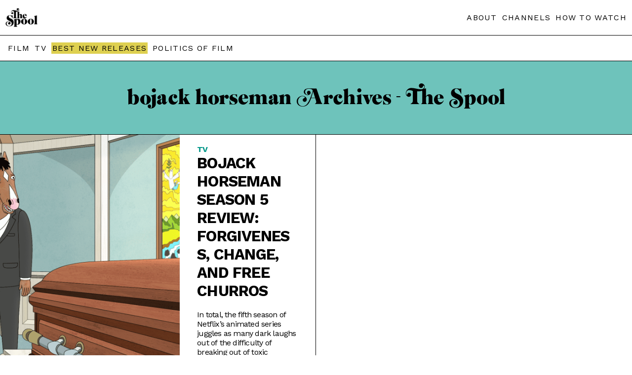

--- FILE ---
content_type: text/html; charset=UTF-8
request_url: https://thespool.net/tag/bojack-horseman/
body_size: 12971
content:
<!DOCTYPE html>
<head>
<html amp lang="en">   <script async src="https://cdn.ampproject.org/v0.js"></script>
<link rel="canonical" href="https://thespool.net/tag/bojack-horseman/">
<meta charset="UTF-8" />
<meta http-equiv="Content-Type" content="text/html; charset=UTF-8" />
<link rel="shortcut icon" href="https://thespool.net/wp-content/uploads/2022/10/TheSpool-favicon.png">
<meta name="description"  content="In total, the fifth season of Netflix's animated series juggles as many dark laughs out of the difficulty of breaking out of toxic behaviors, cementing its place as one of the most emotionally complicated shows on television.
Minor spoilers ahead for the rest of season 5; check out our season 5 preview here.

This piece was originally posted on Alcohollywood
Every season of BoJack Horseman has one standout episode that reminds you that this show isn’t fucking around. It really does mean to ply you with laughter before punching you dead in the gut, leaving you on the ground gasping and thinking about every bad thing you’ve done in your life.
In season 5 it’s “Free Churro,” an episode dedicated entirely to BoJack (Will Arnett) giving his mother’s eulogy. There are two key moments during the eulogy that lead to BoJack’s inevitable spiral – one is realizing he misunderstood his mother’s dying words “I see you” as being an acknowledgment of his existence (when really, she was simply reading the letters “I.C.U.”), and the other is discovering that he’s at the wrong funeral.
It’s a bit of broad comedy, but laughs don’t come easy, because we know that BoJack’s mother having the last word even from beyond the grave is going to send him over that same edge he’s gone over many other times in his life. And it does, driven by an all new addiction (this time to painkillers) and fear that his past is going to come back to haunt him - which it does, more or less. Though he’s more broken than ever by the end of the season, BoJack makes a small crumb of progress, just in admitting that, if he can fix himself at all, he certainly can’t do it alone.
Season 5 leans harder than ever into absurd humor, including one episode where the characters are portrayed as different versions of themselves (even the opening credits sequence is changed to “Bobo the Angsty Zebra”), and another in which Princess Carolyn (Amy Sedaris) and Flip McVicker (Rami Malek), head writer for BoJack’s new show, are accused of stealing jokes from popsicle sticks. There’s also “Henry Fondle,” the sex robot Todd (Aaron Paul) crudely constructs out of scrap metal and dildos, that everyone else accepts as a human being without question, even when they’re sprayed with liquid. They’re an almost disorienting contrast to BoJack’s descent into paranoia, which results in a shocking assault on one of his co-stars, and Princess Carolyn having her dream of adopting a child snatched away from her not once, but twice.
And if we want to talk disorienting, let’s talk episode 10’s direct callout to the audience that, as with Rick and Morty, Fight Club, and other pop culture with an oblivious fanbase, doesn’t seem to get that BoJack is a character to be pitied, not emulated or – god forbid – aspirational. “That’s not the point of Philbert, for guys to watch it and feel okay,” Diane tells BoJack, during a furious argument that seems like it will put an end to their strange, co-dependent friendship. It takes some guts to hold your audience accountable for failing to understand what you’re trying to say, and that’s one of the reasons why BoJack Horseman is one of the smartest, most insightful shows on television, even with “Tuna Danza” sight gags.
It also tells the stark truth about humans: we really don’t change, not that much at least. Oh, we want to change, but real change requires things many of us are incapable of doing. Admitting when we’re wrong, taking responsibility for our mistakes, and, most difficult at all, relying on other people for help. Rather than do all that—because it’s really hard, man—we just stay in a holding pattern, falling back on old, learned behaviors because it feels safer. It takes 25 years and three failed marriages for Mr. Peanutbutter (Paul F. Tompkins) to realize that he’s the common denominator in his relationship problems. And then, in the last episode, he makes the exact same mistake he usually does.
BoJack wants desperately to find some sense of family in half-sister Hollyhock (Aparna Nancherla), but his refusal to admit his weaknesses continues to keep her at arm’s length. Though Princess Carolyn does finally get her baby, she names it “Untitled Princess Carolyn Project.” It’s a funny, even kind of sweet line given Princess Carolyn’s job, but there’s an unnerving second meaning behind it suggesting that her motivations for wanting to be a mother are muddled and self-centered.
Diane (Allison Brie) is so far the only character who’s significantly changed since the beginning of the series. Arguably the soul and backbone of the show, she’s revealing herself to be a complex, not particularly nice person. She wants her friends to open up to her, but is resentful and judgmental when they do. She doesn’t appreciate her own success, or anyone else’s for that matter. She’s subtly manipulative. Episode 7 ends with Diane doing something to BoJack that is both so clever and cruel that I gasped out loud, and wondered how their friendship could ever possibly come back from it.
Nevertheless, one thing she has that everyone else on the show is woefully lacking in is self-awareness. She reins in her own need to lash out just long enough to talk BoJack into entering rehab, which is where the season concludes. “Why do you care so much?” BoJack asks, and Diane answers “Because I’m an idiot.” That might be the harshest takeaway from BoJack Horseman yet: there’s no good reason for why we give people infinite chances, why we stay in situations that aren’t good for us, why we keep refusing to do the work to make real changes in our lives. Because change is scary. Because asking for help shows weakness. Because we’re idiots.
BoJack Horseman's fifth season is currently available on Netflix.&nbsp;
https://www.youtube.com/watch?v=IW3T7GEHs_8


NOW STREAMING:


  
    Powered by
    JustWatch
 



">
<meta name="twitter:card" content="summary_large_image">
<meta property="og:type" content="article" />
<meta property="og:title" content="BoJack Horseman Season 5 Review: Forgiveness, Change, and Free Churros"/>
<meta property="og:description"        content="In total, the fifth season of Netflix's animated series juggles as many dark laughs out of the difficulty of breaking out of toxic behaviors, cementing its place as one of the most emotionally complicated shows on television.
Minor spoilers ahead for the rest of season 5; check out our season 5 preview here.

This piece was originally posted on Alcohollywood
Every season of BoJack Horseman has one standout episode that reminds you that this show isn’t fucking around. It really does mean to ply you with laughter before punching you dead in the gut, leaving you on the ground gasping and thinking about every bad thing you’ve done in your life.
In season 5 it’s “Free Churro,” an episode dedicated entirely to BoJack (Will Arnett) giving his mother’s eulogy. There are two key moments during the eulogy that lead to BoJack’s inevitable spiral – one is realizing he misunderstood his mother’s dying words “I see you” as being an acknowledgment of his existence (when really, she was simply reading the letters “I.C.U.”), and the other is discovering that he’s at the wrong funeral.
It’s a bit of broad comedy, but laughs don’t come easy, because we know that BoJack’s mother having the last word even from beyond the grave is going to send him over that same edge he’s gone over many other times in his life. And it does, driven by an all new addiction (this time to painkillers) and fear that his past is going to come back to haunt him - which it does, more or less. Though he’s more broken than ever by the end of the season, BoJack makes a small crumb of progress, just in admitting that, if he can fix himself at all, he certainly can’t do it alone.
Season 5 leans harder than ever into absurd humor, including one episode where the characters are portrayed as different versions of themselves (even the opening credits sequence is changed to “Bobo the Angsty Zebra”), and another in which Princess Carolyn (Amy Sedaris) and Flip McVicker (Rami Malek), head writer for BoJack’s new show, are accused of stealing jokes from popsicle sticks. There’s also “Henry Fondle,” the sex robot Todd (Aaron Paul) crudely constructs out of scrap metal and dildos, that everyone else accepts as a human being without question, even when they’re sprayed with liquid. They’re an almost disorienting contrast to BoJack’s descent into paranoia, which results in a shocking assault on one of his co-stars, and Princess Carolyn having her dream of adopting a child snatched away from her not once, but twice.
And if we want to talk disorienting, let’s talk episode 10’s direct callout to the audience that, as with Rick and Morty, Fight Club, and other pop culture with an oblivious fanbase, doesn’t seem to get that BoJack is a character to be pitied, not emulated or – god forbid – aspirational. “That’s not the point of Philbert, for guys to watch it and feel okay,” Diane tells BoJack, during a furious argument that seems like it will put an end to their strange, co-dependent friendship. It takes some guts to hold your audience accountable for failing to understand what you’re trying to say, and that’s one of the reasons why BoJack Horseman is one of the smartest, most insightful shows on television, even with “Tuna Danza” sight gags.
It also tells the stark truth about humans: we really don’t change, not that much at least. Oh, we want to change, but real change requires things many of us are incapable of doing. Admitting when we’re wrong, taking responsibility for our mistakes, and, most difficult at all, relying on other people for help. Rather than do all that—because it’s really hard, man—we just stay in a holding pattern, falling back on old, learned behaviors because it feels safer. It takes 25 years and three failed marriages for Mr. Peanutbutter (Paul F. Tompkins) to realize that he’s the common denominator in his relationship problems. And then, in the last episode, he makes the exact same mistake he usually does.
BoJack wants desperately to find some sense of family in half-sister Hollyhock (Aparna Nancherla), but his refusal to admit his weaknesses continues to keep her at arm’s length. Though Princess Carolyn does finally get her baby, she names it “Untitled Princess Carolyn Project.” It’s a funny, even kind of sweet line given Princess Carolyn’s job, but there’s an unnerving second meaning behind it suggesting that her motivations for wanting to be a mother are muddled and self-centered.
Diane (Allison Brie) is so far the only character who’s significantly changed since the beginning of the series. Arguably the soul and backbone of the show, she’s revealing herself to be a complex, not particularly nice person. She wants her friends to open up to her, but is resentful and judgmental when they do. She doesn’t appreciate her own success, or anyone else’s for that matter. She’s subtly manipulative. Episode 7 ends with Diane doing something to BoJack that is both so clever and cruel that I gasped out loud, and wondered how their friendship could ever possibly come back from it.
Nevertheless, one thing she has that everyone else on the show is woefully lacking in is self-awareness. She reins in her own need to lash out just long enough to talk BoJack into entering rehab, which is where the season concludes. “Why do you care so much?” BoJack asks, and Diane answers “Because I’m an idiot.” That might be the harshest takeaway from BoJack Horseman yet: there’s no good reason for why we give people infinite chances, why we stay in situations that aren’t good for us, why we keep refusing to do the work to make real changes in our lives. Because change is scary. Because asking for help shows weakness. Because we’re idiots.
BoJack Horseman's fifth season is currently available on Netflix.&nbsp;
https://www.youtube.com/watch?v=IW3T7GEHs_8


NOW STREAMING:


  
    Powered by
    JustWatch
 



" />
<meta property="og:url"              content="https://thespool.net/tag/bojack-horseman/" />
<meta property="og:site_name" content="The Spool" />
<meta property="article:publisher" content="https://www.facebook.com/thespool" />
<meta property="og:image"              content="https://thespool.net/wp-content/uploads/2018/09/BoJackS5_EP6-e1537394532436.png" />
<meta name="twitter:image:src" content="https://thespool.net/wp-content/uploads/2018/09/BoJackS5_EP6-e1537394532436.png">
<meta property="article:section" content="Movie" />
<title>bojack horseman Archives - The Spool | The Spool</title>
    <meta
      name="viewport"
      content="width=device-width,minimum-scale=1,initial-scale=1"
    />


<style amp-boilerplate>  
body {    
-webkit-animation: -amp-start 8s steps(1, end) 0s 1 normal both;    
-moz-animation: -amp-start 8s steps(1, end) 0s 1 normal both;    
-ms-animation: -amp-start 8s steps(1, end) 0s 1 normal both;    
animation: -amp-start 8s steps(1, end) 0s 1 normal both}  
@-webkit-keyframes -amp-start {from{visibility: hidden}to{visibility: visible}}
@-moz-keyframes -amp-start{from{visibility:hidden}to{visibility: visible}}
@-ms-keyframes -amp-start{from {visibility: hidden}to{visibility: visible}}
@-o-keyframes -amp-start {from {visibility: hidden}to{visibility: visible}}  
@keyframes -amp-start {from {visibility: hidden}to{visibility: visible}}
</style>
<noscript>  
<style amp-boilerplate>
body {      
-webkit-animation: none;    
-moz-animation: none;      
-ms-animation: none;      
animation: none    
}  
</style>
</noscript>
<style amp-custom>


table.intro-table {
    border-collapse: collapse;
}
.homepage-header {
    padding: 40px;
    max-width: 360px;
    margin: 0 auto;
}
.intro-feature-first {
    border: 1px solid #019ca4;
    padding: 0px 20px 20px 20px;
}
.di-template a {
    color: #3b82f6;
    text-decoration: underline;
    /* text-underline-position: under; */
}
.read-next .readalso-single {
    border: 0;
}
ul.quick-answer-list li {
    margin-bottom: 10px;
    color: #ccc;
}
span.compatibility-score {
    font-size: 24px;
    display: block;
    font-weight: bold;
    margin-top: 20px;
    background-color: #e0cf4f;
    max-width: 90px;
    text-align: center;
    padding: 20px;
}
.cordcutting p {
    line-height: 30px;
}

.streamer {
    line-height: 30px;
}
.intro-feature .streamer h2, .intro-feature h2.answer-headline {
    text-align: left;
    font-weight: bold;
    font-size: 30px;
    line-height: 33px;
}
ol.numbered-list li a {
    display: flex;
    font-weight: normal;
    margin-bottom: 20px;
    gap: 10px;
}
ol.numbered-list button {
    display: block;
    margin-top: 10px;
    background-color: #fff;
    border-color: #dfcf50;
    box-shadow: none;
    border-style: solid;
    padding: 6px 12px;
    font-size: 18px;
    font-weight: bold;
    background-color: #dfcf50;
}

span.li-title {
    display: block;
    font-weight: bold;
    font-size: 20px;
    margin-bottom: 10px;
}

.readalso-single a {
    background-color: #ded050;
    border: 1px solid;
    display: inline-block;
    margin-right: 5px;
    margin-bottom: 5px;
    padding: 4px 5px;
    font-weight: normal;
}
.readalso-single h3 {
    margin-bottom: 5px;
    font-size: 16px;
    margin-top: 5px;
}
.readalso-single {
    border-top: 1px solid;
    border-bottom: 1px solid;
    margin: 20px 0;
}
.readalso-single a:hover {
    background-color: #009688;
    color: #fff;
}
.intro-feature-first-head {
    color: #ffffff;
    font-size: 20px;
    padding-top: 20px;
    margin: 0 -20px;
    background-color: #019ca4;
    padding-bottom: 20px;
    padding-left: 20px;
}
ul .hiddenmenu-section ul li {
    display: inline-block;
    margin-right: 10px;
    margin-bottom: 10px;
}
span.exploremenu.single-explore li.hiddenmenu-section ul {
    display: block;
    width: 90%;
    left: 0;
    border-left: 0;
}
ul .hiddenmenu-section ul li:nth-child(even) a {font-weight: bold;color: #019ca4;}

ul .hiddenmenu-section ul li:nth-child(odd) a {
    font-weight: bold;
}
.homepage-header-page .header-container.header-secondline {
    text-align: center;
    padding-bottom: 20px;
    padding-top: 20px;
}
.inline-popup .popup-bottom {
    display: none;
}
.wp-block-image img {
    max-width: 100%;
    object-fit: contain;
height: auto;
}
.wp-block-image figure {
    margin: 10px 0;
}
.streaming-guides-next h2 {
    margin: 10px 0 0 0;
}
td.table-title  a div span {
    display: block;
    font-size: 16px;
    position: relative;
}
.intro-feature .how-to-watch h2 {
    font-weight: bold;
    text-align: left;
}
.cord-cutting\.php .header-container.header-secondline, .list\.php .header-container.header-secondline {
    display: none;
}
.table-title a div span::before {
    content: "• ";
}
.intro-feature {
    max-width: 900px;
    margin: 0 auto;
    padding: 0 10px;
}
.popup2 a.streamer-link-anchor {
    margin: 20px auto;
}

.intro-feature h2 {
    font-size: 17px;
    font-weight: normal;
    text-align: center;
}
.intro-table tr {
    border-bottom: 0;
    /* margin-bottom: 10px; */
    display: block;
    /* border: 4px solid #019ca4; */
    border-radius: 8px;
    padding: 10px 0;
    vertical-align: top;
    /* border-bottom: 1px solid #ccc; */
    border-radius: 0;
}

td.table-button {
    display: block;
    text-align: center;
    margin: 20px auto;
}

body .intro-table a.streamer-link-anchor {
    margin: 20px auto;
    max-width: 100%;
    border-radius: 20px;
        margin: 0;
}

td.table-title a div {
    margin-top: 5px;
}

td.table-title a span {
    font-size: 20px;
    margin-bottom: 5px;
    display: block;
}



.intro-table amp-img {
    height: auto;
    width: 90px;
    margin: 0;
    object-fit: contain;
}
.possible-green, .possible-red {
    font-weight: bold;
    color: #e71616;
}
td.divider {
    height: 1px;
    padding: 10px 0;
}

td.divider span {
    height: 1px;
    background-color: #d0d0d0;
    display: block;
    margin: 0 auto;
}
.possible-green {
    color: #338e32;
}
td.table-title {
    padding: 0px 10px;
}
.intro-table a.streamer-link-anchor {
    padding: 10px 12px;
    font-size: 16px;
    max-width: 141px;
    display: block;
    margin: 20px 0 20px auto;
}

.intro-table {
    width: 100%;
}

.table-title a div {
    font-weight: normal;
}

.intro-table tr {
    min-height: 70px;
}




.Features .header-container.header-secondline, .Features .menu-items.menu-list {
    display: none;
}
.streaming-guides-next .archive-entry-bottom {
    padding: 10px;
}

.streaming-guides-next .small-homepage-entry.homepage-entry .archive-entry-bottom h2 a {
    -webkit-line-clamp: 5;
}
.Features .header-container {
    background-color: #000;
    /* color: #fff; */
}
.list-body .featured-image amp-img {
    max-width: 900px;
    margin: 0 auto;
}
.list-body .entry-content {
    max-width: 900px;
}
.Features .header-container a {
    color: #fff;
}

.Features .header-main amp-img {
    filter: invert(1);
}

.Features .header-main {
    display: block;
    text-align: center;
    width: 100%;
}

.Features .header-main .left-header {
    margin: 0 auto;
    display: block;
    width: 80px;
}

.Features .featured-image.entry-image {
    filter: grayscale(1);
}

.Features .single-title {
    line-height: normal;
    font-size: 30px;
    font-family: 'Merriweather';
    color: #fff;
    word-spacing: normal;
    padding: 20px 0;
}
.Features .single-category a, .Features .single-author a, .Features .single-category, .Features .single-date {
    line-height: normal;
    font-size: 14px;
    font-family: 'Merriweather';
    word-spacing: normal;
    font-weight: normal;
    color: #039688;
}
.Features .single-excerpt {
    text-align: center;
        max-width: 1200px;
    margin: 0 auto;
}

.Features .single-feature-header {
    background-color: #000;
    color: #fff;
    padding: 60px 40px 60px 40px;
    text-align: center;
    font-family: 'Merriweather';
    line-height: normal;
    /* font-size: 30px; */
    word-spacing: normal;
}

.Features .single-author a {
    font-weight: normal;
}
.Features .single-template p {
    font-size: 18px;
    line-height: 30px;
}
.Features .single-author {
    padding-top: 20px;
}

.Features .single-right {
    width: 100%;
    margin-left: 0;
    display: block;
}

.Features .single-content {
    max-width: 900px;
    margin: 40px auto;
    padding: 0 20px;
}

.Features .single-template {
    padding: 0;
}
  @font-face {
    font-family: "Emfatic";
    src: url("/wp-content/themes/felt/amp-inc/emfatick.otf");
  }
  footer.homepage-footer {
    margin-top: 0px;
}
.entry.news amp-img {
    display: none;
}
    @keyframes amp-pop-up-delay {
      to {
        visibility:visible
      }
    }
    body #amp-popup.amp-active{ 
      background:rgba(240, 240, 240, 0.83);
      border-color:#242323b3;
      z-index:10000;
      height:-webkit-fill-available;
      height:-moz-fill-available;
      top:0;
      visibility:hidden;
      animation:0s linear 15s forwards amp-pop-up-delay; /* here is the delay settings */
    }
    
    .popup2 {
      position:fixed;
      -webkit-overflow-scrolling:touch;
      top:0;
      right:0;
      bottom:0;
      left:0;
      display:flex;
      align-items:center;
      justify-content:center;
      width:800px;
      margin:0 auto;
      width:90%;
      padding:20px;
      height:90vh;
    }
    .popup-container2 { 
      position:relative;
      background:#fff;
      box-shadow:0px 0px 60px 0px #d0d0d0;
      border-radius:10px;
      text-align:center;
      overflow-y:auto;
      max-height:90vh;
    }
    .popup2 amp-img {
    margin-top: 0;
    background-color: #2f2a29;
    /* display: block; */
}
.popup2 button {
    position: absolute;
    right: 10px;
    top: 5px;
    font-size: 30px;
    padding: 0;
    background: none;
    border: none;
    color: #fff;
        cursor: pointer;
}
.popup-top {
    background-color: #212121;
}

.popup-bottom {
    padding: 20px;
}

.popup-bottom {
    padding: 20px;
}

.popup-header2 a {
    font-size: 20px;
}

.popup-body a {
    font-weight: normal;
}
.homepage-entry.small-homepage-entry .entry.news {
    height: auto;
}
a.read-also-line {
    margin-top: 20px;
    display: block;
}
.single-left .summary-panel-single.Similar, .single-left .summary-panel-single.Watch {
    display: none;
}
  @font-face {
    font-family: "Emfatic";
    src: url("/wp-content/themes/felt/amp-inc/emfatick.otf");
  }
  footer.homepage-footer {
    margin-top: 0px;
}
a.read-also-line {
    margin-top: 20px;
    display: block;
}
/*.before-article-snap .streamer {
    border: 1px solid #019ca4;
    padding: 15px;
    height: 271px;
}

.before-article-snap .streamer h3 {
    margin-top: 0;
}

.before-article-snap {
    display: flex;
    flex-wrap: wrap;
    flex-direction: column;
    overflow-x: auto;
    height: 271px;
    gap: 10px;
    overflow: scroll;
}*/
.single-left .summary-panel-single.Similar, .single-left .summary-panel-single.Watch {
    display: none;
}
.seeall {
    display: block;
    text-transform: uppercase;
    font-size: 16px;
    letter-spacing: 1px;
    color: #009688;
}
figure iframe {
    max-width: 100%;
    max-height: 400px;
}

.seeall:hover {
    color: #dfcf50;
}
.availability-filter a.active {
    color: #ccc;
    text-decoration: none;
}
.homepage-entry.medium-homepage-entry.order2 .entry {
    border-left: 0;
}
.summary-panel-single.Created.by, .summary-panel-single.Studio, .summary-panel-single.Starring {
    display: none;
}
.availability-filter {
    text-align: center;
    font-weight: normal;
    text-transform: uppercase;
}

.availability-filter a {
    margin: 5px 3px 5px;
    font-weight: normal;
    text-decoration: underline;
    display: inline-block;
}
.entry:hover .bnr-sticker, .entry:hover .single-score {
    opacity: 0;
    transition: opacity;
    transition-duration: 0.4s;
}
.read-next .archive-entry-bottom {
    min-height: 110px;
}
.single-score {
    position: absolute;
    z-index: 99;
    top: 0;
    right: 0;
    font-family: 'Merriweather';
    font-weight: normal;
}

.single-score span {
    min-width: 40px;
    display: block;
    text-align: center;
}
.summary-panel-single {
    margin-top: 0;
    overflow: hidden;
    display: -webkit-box;
    -webkit-line-clamp: 1;
    margin-bottom: 5px;
    line-clamp: 1;
    -webkit-box-orient: vertical;
}
.menu-items.menu-list a.best-menu {
    background-color: #ded050;
    padding: 2px;
}

.menu-items.menu-list a:hover {
    color: #039688;
    transition: color;
    transition-duration: 0.5s;
}
.summary-panel-single:hover {
    -webkit-line-clamp: 100;
}
.summary-panel-single a::after {
    content: ',';
}

.summary-panel-single a:last-child:after {
    content: '';
}
a.read-also-line span {
    font-size: 12px;
    margin-left: 3px;
}
span.single-score-number.gold-score {
    background-color: #b7b555;
    color: #000;
}
.single-score-number {
    background-color: #000;
    color: #fff;
    padding: 10px;
    font-size: 25px;
}

span.single-score-number.green-score {
    background-color: #009687;
}

p.has-drop-cap:first-letter {
color: #000;
    float: left;
    font-family:emfatic;
    font-size: 75px;
    line-height: 60px;
    padding-top: 4px;
    padding-right: 8px;
    padding-left: 3px;
}
a.read-also-line:hover {
    color: #009688;
}
.streamer h3 {
    font-size: 30px;}
span.about-page {
    display: block;
    background-color: #000;
}
.tags {
    display: none;
}
.list-body .featured-image amp-img {
    max-height: 400px;
}
.footer-left p a {
    display: block;
}

.single-content p a {
    color: #009688;
    font-weight: bold;
    text-decoration: underline;
}
.before-article-snap p {
    display: none;
}

.before-article-snap p.separated-additional {
    display: block;
}
.about-page .header-container {
    background-color: #000;
}
.slashabout, .slashabout h2, .slashabout h3 {
    color: #fff;
}
.read-next article.entry p.entry-author {
    display: block;
}
.bnr-sticker {
    position: absolute;
    top: 0;
    left: 0;
    width: 110px;
    z-index: 99;
}
.slashabout ul, .slashabout li {
    padding-left: 0;
}
.read-next article.entry {
    border: 1px solid #000;
}
.single-right figure.wp-block-image.size-large {
    margin: 0;
}
.read-next article.entry h2 {
    margin-top: 0;
}
.homepage-title-line3 a {
    font-size: 21px;
    font-family: 'Work Sans';
}

.homepage-title-line3 a:hover {
    text-decoration: underline;
}
.read-next article.entry p {
    display: none;
}

.read-next {
    margin: 20px 0;
}


p.entry-author a {
    display: inline-block;
    font-weight: bold;
    vertical-align: bottom;
    text-transform: none;
    letter-spacing: normal;
}

p.entry-author {
    margin-top: -10px;
}
.featured-image.entry-image {
    position: relative;
}
.entry:hover .bnr-sticker amp-img {
    scale: none;
    transform: none;
}
.bnr-sticker img {
    object-fit: contain;
    object-position: top;
}
.cats {
display: none;
}
.bnr-title amp-img {
    max-width: 80%;
}
.bnr-title .left-header {
    margin: 0 auto;
}
.bnr-title {
    position: relative;
    border-bottom: 1px solid;
    padding: 40px 0;
    margin: 0;
}

.bnr-title amp-img img {
    object-fit: contain;
}


p.is-style-lead {
    display: none;
}
#content .single-left .single-excerpt {
    font-style: italic;
    margin-top: 20px;
    line-height: 25Px;
    color: #555;
}
  .homepage-title {
    font-family: 'emfatic';
    font-size: 58px;
    color: #000;
    padding: 50px 10px;
    text-align: center;
    background-color: #00968891;
border-bottom: 1px solid #000;
}.homepage-title-line2
.homepage-entry .single-category {
    font-size: 12px;
    letter-spacing: 0.3px;
}
.homepage-title.homepage-title-yellow {
    background-color: #dfd04f;
    z-index: 99;
    position: relative;
}
.entry:hover  amp-img {
    transform: scale(1.3);
    transform-origin: 50% 50%;
    transition: 1s;
}

.entry:hover .featured-image {
    overflow: hidden;
}

.entry:hover h2 a {
    color: #b8b654;
}
.homepage-template h2 {
    margin-top: 0;
}
.header-main {
    flex-wrap: wrap;
    display: flex;
    justify-content: space-between;
    align-items: center;
}
.single-left
 .summary-panel-single {
    margin-top: 0;
    overflow: hidden;
    display: -webkit-box;
    -webkit-line-clamp: 1;
margin-bottom: 5px;
    line-clamp: 1;
    -webkit-box-orient: vertical;
}
.single-left .single-category {
    font-family: 'Work Sans';
}
.single-content p {
    font-family: 'Merriweather';
    line-height: 30px;
}
.single-left {
    font-family: 'Merriweather';
}
.single-left
 .summary-panel-single:hover {
    -webkit-line-clamp: 20;
    line-clamp: 20;
}
.single-left .summary-panel-single, .single-left .summary-panel-single a {
    color: #606060;
    font-weight: normal;
}

.summary-panel-single span {
    font-style: italic;
}
.single-left .summary-panel {
    margin-bottom: 20px;
}


.left-header {
    height: auto;
    width: 65px;
}
.amp-archive h2 {
    font-size: 30px;
    margin-top: 20px;
}
.navigation {
    max-width: 900px;
    margin: 20px auto;
    text-align: center;
}

.page-numbers {
    background-color: #ded04f;
    padding: 11px 14px;
    display: inline-block;
    margin: 0 2px;
}

.page-numbers.current {
    background-color: #000000;
    color: #fff;
}

.page-numbers:hover {
    background-color: #000;
    color: #fff;
}
.amp-archive .entry-content {
    margin: 20px auto 40px;
}
span.hiddenmenu-title:hover:after {
    content: " >";
}
.taxonomy-page li a.big {
    font-size: 22px;
}
.summary-panel span::after {
    content: ":";
    margin-right: 5px;
}
.header-container {
    border-bottom: 1px solid;
    padding: 1rem 0.7rem;
    box-shadow: none;
    background-color: #fff;
    position: relative;
    z-index:999999999999999;
}
.menu-items.menu-list a.best-menu:hover {
    background-color: #039688;
    color: #FFF;
}
.header-container a {}

a {
    text-decoration: none;
    font-weight: bold;
    color: #000;
}

body {
    font-family: Arial;
}

.menu-items.menu-list a {
    letter-spacing: 1.3px;
    font-weight: normal;
    margin-left: 5px;
}
.archive-entry-bottom  .entry-excerpt a {
    font-weight: normal;
    text-transform: none;
}

.archive-entry-bottom a {
    text-transform: uppercase;
    font-weight: normal;
    letter-spacing: -0.8px;
    overflow: hidden;
    display: -webkit-box;
    -webkit-line-clamp: 2; /* number of lines to show */
    line-clamp: 2;
    -webkit-box-orient: vertical;
}
#main {
    margin: 0 auto;
}

.header-inner {
    margin: 0 auto;
}
p {
    line-height: 19px;
}
.entry-content {
    max-width: 900px;
    margin: 40px auto;
    padding: 0px 10px;
}

h2 {
    margin-top: 40px;
}
a.streamer-link-anchor {
    background-color: #019ca4;
    color: #fff;
    font-weight: 700;
    border-width: 0;
    border-radius: 2px;
    display: block;
    text-align: center;
    padding: 13px 8px;
    position: relative;
    margin: 0px 0;
    gap: 5px;
    border-radius: 4px;
    display: flex;
    align-items: center;
    justify-content: center;
    transition: all .2s ease;
    font-size: 20px;
    max-width: 300px;
    margin: 20px 0;
}
.streamer {
    margin: 20px 0;
    border-radius: 8px;
}
a.streamer-link-anchor:hover {
    background-color: #000;
    color: #fff;
}
h1 {
    text-align: center;
    font-size: 40px;
    padding: 0 10px; 
}
footer {
    background-color: #000;
    z-index: 10;
    position: relative;
}
.footer-inner {
    justify-content: space-between;
    padding: 30px 18px;
    margin: 0px auto;
    color: #fff;
    display: flex;
    font-size: 12px;
    line-height: 12px;
    max-width: 1200px;
}
footer a {
    color: #fff;
    margin-bottom: 9px;
}

footer amp-img {
    filter: invert(1);
    margin-bottom: 9px;
    max-width: 95px;
}

.footer-right a {
    display: block;
    font-weight: normal;
    text-transform: uppercase;
}

.footer-right {
    padding-top: 10px;
    border-top: 1px solid;
}
amp-img img {
    object-fit: cover;
}

.entry-content p:first-child:first-letter {
    font-size: 49px;
    background-color: #ded04f;
    border-radius: 2px;
    box-shadow: 3px 3px 0 #009ca2;
    font-size: 350%;
    padding: 1px 7px;
    margin-right: 10px;
    line-height: 86%;
    margin-bottom: 20px;
    float: left;
    font-weight: bold;
}
.under-title {
    display: flex;
    justify-content: center;
    margin: 20px 0;
}
.archive-container amp-img {
    min-height: 263px;
}

.archive-entry-bottom {
    padding: 20px 30px;
    word-wrap: break-word;
}

.archive-container h2 {
    margin-top: 0;
}
.date, .author {
    background-color: #ded04f;
    border-radius: 2px;
    box-shadow: 3px 3px 0 #009ca2;
    padding: 5px 7px;
    margin-right: 10px;
    line-height: 86%;
    margin-bottom: 20px;
    float: left;
    font-weight: bold;
    font-size: 12px;
}
article.entry {
    border-width: 0 1px 1px 0;
    border-color: #000;
    border-style: solid;
}

.archive-container {
    display: flex;
    -ms-flex-flow: row wrap;
    flex-flow: row wrap;
    position: relative;
}
.single-title {
    font-family: "emfatic";
    font-size: 60px;
    letter-spacing: -1px;
    line-height: 50px;
    color: #000;
    word-spacing: -3px;
}
.streamer-img {
    max-width: 100%;
    object-fit: cover;
    max-width: 100%;
    width: 100%;
    height: 100%;
    /* margin: 20px 0; */
}

amp-img img {
    object-fit: cover;
}
.single-left div {margin-top: 20px;/* position: fixed; */}

.single-template p {
    font-size: 16px;
    line-height: 25px;
}

.single-template p.is-style-lead {
    font-size: 20px;
    line-height: 25px;
    font-weight: bold;
}

.single-content img {
    width: 100%;
    object-fit: cover;
    margin: 20px 0;
    max-width: 100%;
}
.Features .single-content img {
    height: auto;
}
figure.wp-block-image.size-full {
    margin: 0;
}
.single-category, .single-category a {
    text-transform: uppercase;
    color: #009688;
    font-weight: bold;
-webkit-line-clamp: 1;
}
.single-template {
    padding: 0 20px;
}
.single-meta {
    display: none;
}
.single-left div.single-author {
    margin: 10px 0 20px 0;
}
.homepage-title-line1 {
    word-spacing: -7px;
    line-height: 48px;
}
.homepage-entry .archive-entry-bottom h2 a {
    font-size: 17px;
    font-weight: bold;
}
.small-homepage-entry .featured-image {
    display: none;
}
.big-homepage-entry .featured-image amp-img {
    height: 320px;
}

.big-homepage-entry .archive-entry-bottom h2 a {
    font-size: 25px;
}
.single-right .single-meta {
    margin: 20px 0;
}
.slashabout h1 img {
    max-width: 77%;
    max-height: 200px;
filter: invert(1);
}
.about-page .header-main a {
    filter: invert(1);
}
.slashabout {
    font-family: 'Merriweather';
}

.slashabout .under-title {
    max-width: 400px;
    margin: 0 auto;
    text-align: center;
}

.author-big {
    margin-bottom: 40px;
    text-align: center;
}

.author-image img {
    border-radius: 50%;
    border: 1px solid;
    max-width: 100%;
}

.author-big-left h2 {
    margin-top: 0;
}

.slashabout h3 {
    text-align: center;
    color: #dfcf50;
    text-transform: uppercase;
    font-style: italic;
}
.slashabout ul li a {
    color: #fff;
}
.slashabout li {
    list-style-type: none;
    text-align: center;
    margin-bottom: 5px;
}

.slashabout .Altona {
    margin-bottom: 20px;
    text-align: center;
}
.about-page .header-container.header-secondline {
    display: none;
}

.author-big-left {
    margin-top: 20px;
}
    .intro-table li {
        margin-bottom: 5px;
    }
@media screen and (min-width: 640px) {
.intro-table amp-img {
    width: 130px;
}
td.table-image {
    align-self: flex-start;
}
.intro-table amp-img {
    width: 190px;
}
td.table-title a span {
    margin-bottom: 10px;
    display: block;
    font-size: 25px;
}
.intro-table li {
    margin-bottom: 8px;
}
.intro-table tr {
    display: flex;
    justify-content: space-between;
    align-items: stretch;
    gap: 10px;
    padding-bottom: 20px;
        align-items: center;
        justify-content: center;
}

.intro-table tr td.table-button {
    width: 280px;
    margin: 0;
}

td.table-title {
    flex-grow: 4;
}
.author-big-left {
    margin-top: 0px;
}
.author-big {
    display: flex;
    gap: 40px;
 align-items: center;
}
.author-image img {
    min-width: 300px;
}
.read-next .homepage-entry {
    max-width: 50%;
}

.read-next .homepage-entry.medium-homepage-entry .entry {
    height: auto;
}
.homepage-entry.medium-homepage-entry .entry {
    height: 515px;
}

.homepage-entry.big-homepage-entry .entry {
    height: 515px;
}

.homepage-entry.small-homepage-entry .entry {
    height: 340px;
}
.single-right .featured-image amp-img {
    min-height: 515px;
    max-height: 600px
}
.small-homepage-entry .featured-image {
    display: block;
}
.homepage-template .small-homepage-entry h2 {
min-height:60px;
}
.homepage-title div {
    max-width: 900px;
    margin: 0 auto;
}


.homepage-entry.small-homepage-entry {
    max-width: 16.665%;
}

.small-homepage-entry.homepage-entry .featured-image amp-img {
    min-height: 165px;
}

.small-homepage-entry p.entry-excerpt {
    display: none;
}

.small-homepage-entry.homepage-entry .archive-entry-bottom h2 a {
    -webkit-line-clamp: 3;
}
.single-left div.single-author {
    margin: 10px 0 0 0;
}
.single-meta {
    display: block;
}

.single-content {
    text-align: justify;
}
.single-left div {margin-top: 65px;}
.header-container.header-secondline {
    z-index: 99;
}
.single-left, .single-right {
    display: inline-block;
    vertical-align: top;
}
.single-left {
    width: 31%;
    padding-left: 3%;
    padding-top: 20px;
    position: fixed;
    top: 0;
    z-index: 0;
}
.single-right {
    width: 56%;
    margin-left: 41%;
}
.single-title {
    font-size: 68px;
    letter-spacing: 0px;
    line-height: 57px;
    word-spacing: -10px;
}

.summary-panel-single:hover span {
    text-transform: uppercase;
    background-color: #009688;
    color: #fff;
    padding-left: 3px;
    padding-top: 6px;
    padding-bottom: 3px;
}
.single-left .summary-panel-single a:hover {
    color: #000;
    transition: 0.5s;
    font-weight: bold;
}

    .single-template p {
    font-size: 16px;
    line-height: 25px;
}

.single-template p.is-style-lead {
    font-size: 20px;
    line-height: 25px;
    font-weight: bold;
}
footer .footer-inner {
    padding: 54px 0;
}
footer {
        padding: 5px 42px 32px;
}
article.entry {
    flex: 0 0 50%;
    max-width: 49%;
    max-width: calc(50% - 1px);    
}

.homepage-entry {
    max-width: 25%;
    display: inline-block;
    vertical-align: top;
}

.homepage-entry article {
    max-width: 100%;
    position: relative;
}

.homepage-entry.big-homepage-entry {
    max-width: 50%;
}
.bnr-template .homepage-entry.big-homepage-entry {
    width: 50%;
}
.big-homepage-entry .featured-image, .big-homepage-entry .archive-entry-bottom {
    display: inline-block;
    vertical-align: top;
}

.big-homepage-entry .featured-image amp-img {
    height: 515px;
}

.big-homepage-entry .featured-image {
    width: 57%;
}

.big-homepage-entry .archive-entry-bottom {
    width: calc(41% - 60px);
}
.homepage-entry .featured-image amp-img {
    min-height: 315px;
}



.big-homepage-entry .homepage-entry .archive-entry-bottom a {
    -webkit-line-clamp: 5;
    line-clamp: 5;
}



.big-homepage-entry .archive-entry-bottom h2 a {
    font-size: 31px;
}
}
.footer-left p {
    max-width: 500px;
    margin-bottom: 40px;
}
li.hiddenmenu-section {
    padding: 5px 0;
}
li.hiddenmenu-section {
    padding: 5px 0;
}

.exploremenu li:hover, .exploremenu li a:hover {
    color: #b8b755;
}
ul.hiddenmenu-1 {
display: none;
    position: absolute;
    top: 1px;
    background-color: #fff;
    border: 1px solid;
    padding: 20px 30px;
    left: -576px;
    z-index: 999999999999999999;
    min-width: 600px;
    min-height: 300px;
}

.exploremenu:hover .hiddenmenu-1 {
    display: block;
}

span.exploremenu {
    display: inline-block;
    position: relative;
}

li.hiddenmenu-section ul {display: none;position: absolute;top: 20px;left: 179px;width: calc(100% - 238px);background-color: #fff;z-index: 999;border-left: 1px solid;}

li.hiddenmenu-section:hover ul {
    display: block;
}

.header-main li, .header-main ul {
    list-style-type: none;
    cursor: pointer;
}
.taxonomy-page li {
    list-style-type: none;
    display: inline-block;
    background-color: #ded04f;
    padding: 8px 10px;
    margin-bottom: 10px;
    margin-right: 10px;
}

.taxonomy-page li:hover {
    background-color: #009ca2;
}

.taxonomy-page li a {
    font-weight: normal;
}

.taxonomy-page li:hover a {
    color: #fff;
}

.homepage-title-line2 {
    font-size: 21px;
    font-family: 'Work Sans';
}
.big-homepage-entry .archive-entry-bottom a {
    -webkit-line-clamp: 8;
}


.seeall {
    display: block;
    text-transform: uppercase;
    font-size: 16px;
    letter-spacing: 1px;
    color: #009688;
}
figure iframe {
    max-width: 100%;
    max-height: 400px;
}
.seeall:hover {
    color: #dfcf50;
}
.availability-filter a.active {
    color: #ccc;
    text-decoration: none;
}
.homepage-entry.medium-homepage-entry.order2 .entry {
    border-left: 0;
}
.summary-panel-single.Created.by, .summary-panel-single.Studio, .summary-panel-single.Starring {
    display: none;
}
.availability-filter {
    text-align: center;
    font-weight: normal;
    text-transform: uppercase;
}

.availability-filter a {
    margin: 5px 3px 5px;
    font-weight: normal;
    text-decoration: underline;
    display: inline-block;
}
.entry:hover .bnr-sticker, .entry:hover .single-score {
    opacity: 0;
    transition: opacity;
    transition-duration: 0.4s;
}
.read-next .archive-entry-bottom {
    min-height: 110px;
}
.single-score {
    position: absolute;
    z-index: 99;
    top: 0;
    right: 0;
    font-family: 'Merriweather';
    font-weight: normal;
}

.single-score span {
    min-width: 40px;
    display: block;
    text-align: center;
}
.summary-panel-single {
    margin-top: 0;
    overflow: hidden;
    display: -webkit-box;
    -webkit-line-clamp: 1;
    margin-bottom: 5px;
    line-clamp: 1;
    -webkit-box-orient: vertical;
}
.menu-items.menu-list a.best-menu {
    background-color: #ded050;
    padding: 2px;
}

.menu-items.menu-list a:hover {
    color: #039688;
    transition: color;
    transition-duration: 0.5s;
}
.summary-panel-single:hover {
    -webkit-line-clamp: 100;
}
.summary-panel-single a::after {
    content: ',';
}

.summary-panel-single a:last-child:after {
    content: '';
}
a.read-also-line span {
    font-size: 12px;
    margin-left: 3px;
}
span.single-score-number.gold-score {
    background-color: #b7b555;
    color: #000;
}
.single-score-number {
    background-color: #000;
    color: #fff;
    padding: 10px;
    font-size: 25px;
}

span.single-score-number.green-score {
    background-color: #009687;
}

p.has-drop-cap:first-letter {
    float: left;
    font-family:emfatic;
    font-size: 75px;
    line-height: 60px;
    padding-top: 4px;
    padding-right: 8px;
    padding-left: 3px;
}
a.read-also-line:hover {
    color: #009688;
}
.streamer h3 {
    font-size: 30px;}
span.about-page {
    display: block;
    background-color: #000;
}
.tags {
    display: none;
}
.list-body .featured-image amp-img {
    max-height: 400px;
}
.footer-left p a {
    display: block;
}

.single-content p a {
    color: #009688;
    font-weight: bold;
    text-decoration: underline;
}
.before-article-snap p {
    display: none;
}

.before-article-snap p.separated-additional {
    display: block;
}
.about-page .header-container {
    background-color: #000;
}
.slashabout, .slashabout h2, .slashabout h3 {
    color: #fff;
}
.read-next article.entry p.entry-author {
    display: block;
}
.bnr-sticker {
    position: absolute;
    top: 0;
    left: 0;
    width: 110px;
    z-index: 99;
}
.slashabout ul, .slashabout li {
    padding-left: 0;
}
.read-next article.entry {
    border: 1px solid #000;
}
.single-right figure.wp-block-image.size-large {
    margin: 0;
}
.read-next article.entry h2 {
    margin-top: 0;
}
.homepage-title-line3 a {
    font-size: 21px;
    font-family: 'Work Sans';
}

.homepage-title-line3 a:hover {
    text-decoration: underline;
}
.read-next article.entry p {
    display: none;
}

.read-next {
    margin: 20px 0;
}


p.entry-author a {
    display: inline-block;
    font-weight: bold;
    vertical-align: bottom;
    text-transform: none;
    letter-spacing: normal;
}

p.entry-author {
    margin-top: -10px;
}
.featured-image.entry-image {
    position: relative;
}
.entry:hover .bnr-sticker amp-img {
    scale: none;
    transform: none;
}
.bnr-sticker img {
    object-fit: contain;
    object-position: top;
}
.cats {
display: none;
}
.bnr-title amp-img {
    max-width: 80%;
}
.bnr-title .left-header {
    margin: 0 auto;
}
.bnr-title {
    position: relative;
    border-bottom: 1px solid;
    padding: 40px 0;
    margin: 0;
}

.bnr-title amp-img img {
    object-fit: contain;
}


p.is-style-lead {
    display: none;
}
#content .single-left .single-excerpt {
    font-style: italic;
    margin-top: 20px;
    line-height: 25Px;
    color: #555;
}
  .homepage-title {
    font-family: 'emfatic';
    font-size: 58px;
    color: #000;
    padding: 50px 10px;
    text-align: center;
    background-color: #00968891;
border-bottom: 1px solid #000;
}.homepage-title-line2
.homepage-entry .single-category {
    font-size: 12px;
    letter-spacing: 0.3px;
}
.homepage-title.homepage-title-yellow {
    background-color: #dfd04f;
    z-index: 99;
    position: relative;
}
.entry:hover  amp-img {
    transform: scale(1.3);
    transform-origin: 50% 50%;
    transition: 1s;
}

.entry:hover .featured-image {
    overflow: hidden;
}

.entry:hover h2 a {
    color: #b8b654;
}
.homepage-template h2 {
    margin-top: 0;
}
.header-main {
    flex-wrap: wrap;
    display: flex;
    justify-content: space-between;
    align-items: center;
}
.single-left
 .summary-panel-single {
    margin-top: 0;
    overflow: hidden;
    display: -webkit-box;
    -webkit-line-clamp: 1;
margin-bottom: 5px;
    line-clamp: 1;
    -webkit-box-orient: vertical;
}
.single-left .single-category {
    font-family: 'Work Sans';
}
.single-content p {
    font-family: 'Merriweather';
    line-height: 30px;
}
.single-left {
    font-family: 'Merriweather';
}
.single-left
 .summary-panel-single:hover {
    -webkit-line-clamp: 20;
    line-clamp: 20;
}
.single-left .summary-panel-single, .single-left .summary-panel-single a {
    color: #606060;
    font-weight: normal;
}

.summary-panel-single span {
    font-style: italic;
}
.single-left .summary-panel {
    margin-bottom: 20px;
}


.left-header {
    height: auto;
    width: 65px;
}
.amp-archive h2 {
    font-size: 30px;
    margin-top: 20px;
}
.navigation {
    max-width: 900px;
    margin: 20px auto;
    text-align: center;
}

.page-numbers {
    background-color: #ded04f;
    padding: 11px 14px;
    display: inline-block;
    margin: 0 2px;
}

.page-numbers.current {
    background-color: #000000;
    color: #fff;
}

.page-numbers:hover {
    background-color: #000;
    color: #fff;
}
.amp-archive .entry-content {
    margin: 20px auto 40px;
}
span.hiddenmenu-title:hover:after {
    content: " >";
}
.taxonomy-page li a.big {
    font-size: 22px;
}
.summary-panel span::after {
    content: ":";
    margin-right: 5px;
}
.header-container {
    border-bottom: 1px solid;
    padding: 1rem 0.7rem;
    box-shadow: none;
    background-color: #fff;
    position: relative;
    z-index:999999999999999;
}
.menu-items.menu-list a.best-menu:hover {
    background-color: #039688;
    color: #FFF;
}
.header-container a {}

a {
    text-decoration: none;
    font-weight: bold;
    color: #000;
}

body {
    font-family: "Work";
    font-family: 'Work Sans', sans-serif;
}
.menu-items.menu-list a {
    letter-spacing: 1.3px;
    font-weight: normal;
    margin-left: 5px;
}
.archive-entry-bottom  .entry-excerpt a {
    font-weight: normal;
    text-transform: none;
}

.archive-entry-bottom a {
    text-transform: uppercase;
    font-weight: normal;
    letter-spacing: -0.8px;
    overflow: hidden;
    display: -webkit-box;
    -webkit-line-clamp: 2; /* number of lines to show */
    line-clamp: 2;
    -webkit-box-orient: vertical;
}
#main {
    margin: 0 auto;
}

.header-inner {
    margin: 0 auto;
}
p {
    line-height: 19px;
}
.list-body p, .list-body .streamer {
    line-height: 25px;
}
.entry-content {
    max-width: 900px;
    margin: 40px auto;
    padding: 0px 10px;
}

h2 {
    margin-top: 40px;
}
a.streamer-link-anchor {
    background-color: #019ca4;
    color: #fff;
    font-weight: 700;
    border-width: 0;
    border-radius: 2px;
    display: block;
    text-align: center;
    padding: 13px 8px;
    position: relative;
    margin: 0px 0;
    gap: 5px;
    border-radius: 4px;
    display: flex;
    align-items: center;
    justify-content: center;
    transition: all .2s ease;
    font-size: 20px;
    max-width: 300Px;
    margin: 20px 0;
}
.streamer {
    margin: 20px 0;
    border-radius: 8px;
}
a.streamer-link-anchor:hover {
    background-color: #000;
    color: #fff;
}
h1 {
    text-align: center;
    font-size: 40px;
}
footer {
    background-color: #000;
    z-index: 10;
    position: relative;
}
.footer-inner {
    justify-content: space-between;
    padding: 30px 18px;
    margin: 0px auto;
    color: #fff;
    display: flex;
    font-size: 12px;
    line-height: 12px;
    max-width: 1200px;
}
footer a {
    color: #fff;
    margin-bottom: 9px;
}

footer amp-img {
    filter: invert(1);
    margin-bottom: 9px;
    max-width: 95px;
}

.footer-right a {
    display: block;
    font-weight: normal;
    text-transform: uppercase;
}

.footer-right {
    padding-top: 10px;
    border-top: 1px solid;
}
amp-img img {
    object-fit: cover;
}

.entry-content p:first-child:first-letter {
    font-size: 49px;
    background-color: #ded04f;
    border-radius: 2px;
    box-shadow: 3px 3px 0 #009ca2;
    font-size: 350%;
    padding: 1px 7px;
    margin-right: 10px;
    line-height: 86%;
    margin-bottom: 20px;
    float: left;
    font-weight: bold;
}
.under-title {
    display: flex;
    justify-content: center;
    margin: 20px 0;
}
.archive-container amp-img {
    min-height: 263px;
}

.archive-entry-bottom {
    padding: 20px 30px;
    word-wrap: break-word;
}

.archive-container h2 {
    margin-top: 0;
}
.date, .author {
    background-color: #ded04f;
    border-radius: 2px;
    box-shadow: 3px 3px 0 #009ca2;
    padding: 5px 7px;
    margin-right: 10px;
    line-height: 86%;
    margin-bottom: 20px;
    float: left;
    font-weight: bold;
    font-size: 12px;
}
article.entry {
    border-width: 0 1px 1px 0;
    border-color: #000;
    border-style: solid;
}

.archive-container {
    display: flex;
    -ms-flex-flow: row wrap;
    flex-flow: row wrap;
    position: relative;
}
.single-title {
    font-family: "emfatic";
    font-size: 60px;
    letter-spacing: -1px;
    line-height: 50px;
    color: #000;
    word-spacing: -3px;
}
.streamer-img {
    max-width: 100%;
    object-fit: cover;
    max-width: 100%;
    width: 100%;
    height: 100%;
    /* margin: 20px 0; */
}

amp-img img {
    object-fit: cover;
}
.single-left div {margin-top: 20px;/* position: fixed; */}

.single-template p {
    font-size: 16px;
    line-height: 25px;
}

.single-template p.is-style-lead {
    font-size: 20px;
    line-height: 25px;
    font-weight: bold;
}

.single-content img {
    width: 100%;
    object-fit: cover;
    margin: 20px 0;
}

figure.wp-block-image.size-full {
    margin: 0;
}
.single-category, .single-category a {
    text-transform: uppercase;
    color: #009688;
    font-weight: bold;
-webkit-line-clamp: 1;
}
.single-template {
    padding: 0 20px;
}
.single-meta {
    display: none;
}
.single-left div.single-author {
    margin: 10px 0 20px 0;
}
.homepage-title-line1 {
    word-spacing: -7px;
    line-height: 48px;
}
.homepage-entry .archive-entry-bottom h2 a {
    font-size: 17px;
    font-weight: bold;
}
.small-homepage-entry .featured-image {
    display: none;
}
.big-homepage-entry .featured-image amp-img {
    height: 320px;
}

.big-homepage-entry .archive-entry-bottom h2 a {
    font-size: 25px;
}
.single-right .single-meta {
    margin: 20px 0;
}
.slashabout h1 img {
    max-width: 77%;
    max-height: 200px;
filter: invert(1);
}
.about-page .header-main a {
    filter: invert(1);
}
.slashabout {
    font-family: 'Merriweather';
}

.slashabout .under-title {
    max-width: 400px;
    margin: 0 auto;
    text-align: center;
}

.author-big {
    margin-bottom: 40px;
    text-align: center;
}

.author-image img {
    border-radius: 50%;
    border: 1px solid;
    max-width: 100%;
}

.author-big-left h2 {
    margin-top: 0;
}

.slashabout h3 {
    text-align: center;
    color: #dfcf50;
    text-transform: uppercase;
    font-style: italic;
}
.slashabout ul li a {
    color: #fff;
}
.slashabout li {
    list-style-type: none;
    text-align: center;
    margin-bottom: 5px;
}

.slashabout .Altona {
    margin-bottom: 20px;
    text-align: center;
}
.about-page .header-container.header-secondline {
    display: none;
}

.author-big-left {
    margin-top: 20px;
}
@media screen and (min-width: 640px) {
.author-big-left {
    margin-top: 0px;
}
.author-big {
    display: flex;
    gap: 40px;
 align-items: center;
}
.author-image img {
    min-width: 300px;
}
.read-next .homepage-entry {
    max-width: 50%;
}

.read-next .homepage-entry.medium-homepage-entry .entry {
    height: auto;
}
.homepage-entry.medium-homepage-entry .entry {
    height: 515px;
}

.homepage-entry.big-homepage-entry .entry {
    height: 515px;
}

.homepage-entry.small-homepage-entry .entry {
    height: 340px;
}
.single-right .featured-image amp-img {
    min-height: 515px;
}
.small-homepage-entry .featured-image {
    display: block;
}
.homepage-template .small-homepage-entry h2 {
min-height:60px;
}
.homepage-title div {
    max-width: 900px;
    margin: 0 auto;
}


.homepage-entry.small-homepage-entry {
    max-width: 16.665%;
}

.small-homepage-entry.homepage-entry .featured-image amp-img {
    min-height: 165px;
}

.small-homepage-entry p.entry-excerpt {
    display: none;
}

.small-homepage-entry.homepage-entry .archive-entry-bottom h2 a {
    -webkit-line-clamp: 3;
}
.single-left div.single-author {
    margin: 10px 0 0 0;
}
.single-meta {
    display: block;
}

.single-content {
    text-align: justify;
}
.single-left div {margin-top: 54px;}
.single-left .summary-panel, .single-left .single-meta.single-sidebar { margin-top: 20px; }
.header-container.header-secondline {
    z-index: 99;
}
.single-left, .single-right {
    display: inline-block;
    vertical-align: top;
}
.single-left {
    width: 31%;
    padding-left: 3%;
    padding-top: 20px;
    position: fixed;
    top: 0;
    z-index: 0;
}
.single-right {
    width: 56%;
    margin-left: 41%;
}
.single-title {
    font-size: 68px;
    letter-spacing: 0px;
    line-height: 57px;
    word-spacing: -10px;
}

.summary-panel-single:hover span {
    text-transform: uppercase;
    background-color: #009688;
    color: #fff;
    padding-left: 3px;
    padding-top: 6px;
    padding-bottom: 3px;
}
.single-left .summary-panel-single a:hover {
    color: #000;
    transition: 0.5s;
    font-weight: bold;
}

    .single-template p {
    font-size: 16px;
    line-height: 25px;
}

.single-template p.is-style-lead {
    font-size: 20px;
    line-height: 25px;
    font-weight: bold;
}
footer .footer-inner {
    padding: 54px 0;
}
footer {
        padding: 5px 42px 32px;
}
article.entry {
    flex: 0 0 50%;
    max-width: 49%;
    max-width: calc(50% - 1px);    
}

.homepage-entry {
    max-width: 25%;
    display: inline-block;
    vertical-align: top;
}

.homepage-entry article {
    max-width: 100%;
    position: relative;
}

.homepage-entry.big-homepage-entry {
    max-width: 50%;
}
.bnr-template .homepage-entry.big-homepage-entry {
    width: 50%;
}
.big-homepage-entry .featured-image, .big-homepage-entry .archive-entry-bottom {
    display: inline-block;
    vertical-align: top;
}

.big-homepage-entry .featured-image amp-img {
    height: 515px;
}

.big-homepage-entry .featured-image {
    width: 57%;
}

.big-homepage-entry .archive-entry-bottom {
    width: calc(41% - 60px);
}
.homepage-entry .featured-image amp-img {
    min-height: 315px;
}



.big-homepage-entry .homepage-entry .archive-entry-bottom a {
    -webkit-line-clamp: 5;
    line-clamp: 5;
}



.big-homepage-entry .archive-entry-bottom h2 a {
    font-size: 31px;
}
}
.footer-left p {
    max-width: 500px;
    margin-bottom: 40px;
}
li.hiddenmenu-section {
    padding: 5px 0;
}
li.hiddenmenu-section {
    padding: 5px 0;
}

.exploremenu li:hover, .exploremenu li a:hover {
    color: #b8b755;
}
ul.hiddenmenu-1 {
display: none;
    position: absolute;
    top: 1px;
    background-color: #fff;
    border: 1px solid;
    padding: 20px 30px;
    left: -576px;
    z-index: 999999999999999999;
    min-width: 600px;
    min-height: 300px;
}

.exploremenu:hover .hiddenmenu-1 {
    display: block;
}

span.exploremenu {
    display: inline-block;
    position: relative;
}

li.hiddenmenu-section ul {display: none;position: absolute;top: 20px;left: 179px;width: calc(100% - 238px);background-color: #fff;z-index: 999;border-left: 1px solid;}

li.hiddenmenu-section:hover ul {
    display: block;
}

.header-main li, .header-main ul {
    list-style-type: none;
    cursor: pointer;
}
.taxonomy-page li {
    list-style-type: none;
    display: inline-block;
    background-color: #ded04f;
    padding: 8px 10px;
    margin-bottom: 10px;
    margin-right: 10px;
}

.taxonomy-page li:hover {
    background-color: #009ca2;
}

.taxonomy-page li a {
    font-weight: normal;
}

.taxonomy-page li:hover a {
    color: #fff;
}

.homepage-title-line2 {
    font-size: 21px;
    font-family: 'Work Sans';
}
.big-homepage-entry .archive-entry-bottom a {
    -webkit-line-clamp: 8;
}

</style>





<script async custom-element="amp-form" src="https://cdn.ampproject.org/v0/amp-form-0.1.js"></script>
<script async custom-element="amp-analytics" src="https://cdn.ampproject.org/v0/amp-analytics-0.1.js"></script>	
<script async custom-element="amp-bind" src="https://cdn.ampproject.org/v0/amp-bind-0.1.js"></script>
<link rel="preconnect" href="https://fonts.googleapis.com">
<link rel="preconnect" href="https://fonts.gstatic.com" crossorigin>
<link rel="preconnect" href="https://fonts.gstatic.com" crossorigin>
<link href="https://fonts.googleapis.com/css2?family=Merriweather:wght@400;700&family=Work+Sans:wght@400;700&display=swap" rel="stylesheet"> 

<meta name="robots" content="noindex">

</head>
<body class="archive.php TV ">
<amp-analytics type="googleanalytics" config="https://amp.analytics-debugger.com/ga4.json" data-credentials="include">
<script type="application/json">
{
    "vars": {
                "GA4_MEASUREMENT_ID": "G-4HHN085743",
                "GA4_ENDPOINT_HOSTNAME": "www.google-analytics.com",
                "DEFAULT_PAGEVIEW_ENABLED": true,    
                "GOOGLE_CONSENT_ENABLED": false,
                "WEBVITALS_TRACKING": false,
                "PERFORMANCE_TIMING_TRACKING": false,
                "SEND_DOUBLECLICK_BEACON": false
    }
}
</script>
</amp-analytics> 
<amp-analytics id="analytics1" type="googleanalytics" class="-amp-element -amp-layout-fixed -amp-layout-size-defined -amp-layout" aria-hidden="true">
		<script type="application/json">
			{
			"vars": {
			"account": "G-4HHN085743"
			},
			"triggers": {
			"trackPageview": {
			"on": "visible",
			"request": "pageview"
			}
			}
			}
		</script>
	</amp-analytics>
<amp-analytics type="gtag" data-credentials="include">
 
<script type="application/json">
{
  "vars" : {
    "gtag_id": "AW-16558919911",
    "config" : {
      "AW-16558919911": { "groups": "default" }
    }
  }
}
</script>
</amp-analytics>
<div id="page" class="hfeed site ">
<div class="header-container">
<div class="header-inner">
      <header class="site-header" role="banner">
    <div class="header-main">
<div class="left-header">
<a href="https://thespool.net/">
<amp-img src="https://thespool.net/wp-content/uploads/2021/06/Spool_Tshirt_Logo_Logo-Black-1-300x180.png" alt="Our logo" layout="responsive" height="45" width="75"></amp-img></a>
</div>
<div class="menu-items menu-list">
<a href="/about/">ABOUT</a>

<span class="exploremenu single-explore">
<a href="/guides/" class="main-menu-item">CHANNELS</a>
<ul class="hiddenmenu-1">
 <li class="hiddenmenu-section">
        <ul>
 <li><a href="https://thespool.net/how-to-watch/tnt-trial/">TNT Sports For Free </a></li><li><a href="https://thespool.net/how-to-watch/how-to-watch-fanduel-tv-without-cable/">FanDuel TV </a></li><li><a href="https://thespool.net/how-to-watch/espn-trial/">ESPN For Free </a></li><li><a href="https://thespool.net/how-to-watch/telemundo-without-cable/">Telemundo  </a></li><li><a href="https://thespool.net/how-to-watch/adult-swim-trial/">Adult Swim For Free </a></li><li><a href="https://thespool.net/how-to-watch/freeform-trial/">Freeform For Free </a></li><li><a href="https://thespool.net/how-to-watch/how-to-watch-fox-business-without-cable/">Fox Business </a></li><li><a href="https://thespool.net/how-to-watch/espn2-trial/">ESPN2 For Free </a></li><li><a href="https://thespool.net/how-to-watch/paramount-network-trial/">Paramount Network For Free </a></li><li><a href="https://thespool.net/how-to-watch/we-tv-trial/">WE TV For Free </a></li><li><a href="https://thespool.net/how-to-watch/how-to-watch-cbs-news-24-7-without-cable/">CBS News 24/7 </a></li><li><a href="https://thespool.net/how-to-watch/how-to-watch-nbc-news-now-without-cable/">NBC News Now </a></li><li><a href="https://thespool.net/how-to-watch/how-to-watch-cheddar-news-without-cable/">Cheddar News </a></li><li><a href="https://thespool.net/how-to-watch/how-to-watch-cozi-tv-without-cable/">Cozi TV </a></li><li><a href="https://thespool.net/how-to-watch/oxygen-trial/">Oxygen For Free </a></li><li><a href="https://thespool.net/how-to-watch/comedy-central-trial/">Comedy Central For Free </a></li><li><a href="https://thespool.net/how-to-watch/cnn-without-cable/"> CNN  </a></li><li><a href="https://thespool.net/how-to-watch/how-to-watch-newsnation-without-cable/">NewsNation </a></li><li><a href="https://thespool.net/how-to-watch/fx-trial/">FX For Free </a></li><li><a href="https://thespool.net/how-to-watch/how-to-watch-fxm-without-cable/">FXM </a></li><li><a href="https://thespool.net/how-to-watch/bravo-without-cable/">Bravo   in 2025</a></li><li><a href="https://thespool.net/how-to-watch/univision-without-cable/"> Univision  </a></li><li><a href="https://thespool.net/how-to-watch/abc-trial/">ABC For Free </a></li><li><a href="https://thespool.net/how-to-watch/cartoon-network-trial/">Cartoon Network For Free </a></li><li><a href="https://thespool.net/how-to-watch/espnu-trial/">ESPNU For Free </a></li><li><a href="https://thespool.net/how-to-watch/univision-trial/">Univision For Free </a></li><li><a href="https://thespool.net/how-to-watch/how-to-watch-tcm-without-cable/">TCM </a></li><li><a href="https://thespool.net/how-to-watch/how-to-watch-ovation-without-cable/">Ovation </a></li><li><a href="https://thespool.net/how-to-watch/how-to-watch-great-american-family-without-cable/">Great American Family </a></li><li><a href="https://thespool.net/how-to-watch/espn2-without-cable/"> ESPN2  in 2025</a></li><li><a href="https://thespool.net/how-to-watch/how-to-watch-justice-central-tv-without-cable/">Justice Central TV </a></li><li><a href="https://thespool.net/how-to-watch/how-to-watch-cnbc-without-cable/">CNBC </a></li><li><a href="https://thespool.net/how-to-watch/cw-without-cable/"> The CW  </a></li><li><a href="https://thespool.net/how-to-watch/telemundo-trial/">Telemundo For Free </a></li><li><a href="https://thespool.net/how-to-watch/abc-without-cable/">ABC </a></li><li><a href="https://thespool.net/how-to-watch/tnt-without-cable/">TNT Sports  </a></li><li><a href="https://thespool.net/how-to-watch/tbs-trial/">TBS For Free </a></li><li><a href="https://thespool.net/how-to-watch/syfy-trial/">Syfy For Free </a></li><li><a href="https://thespool.net/how-to-watch/how-to-watch-military-history-without-cable/">Military History </a></li><li><a href="https://thespool.net/how-to-watch/how-to-watch-cbs-sports-network-without-cable/">CBS Sports Network </a></li><li><a href="https://thespool.net/how-to-watch/how-to-watch-boomerang-without-cable/">Boomerang </a></li><li><a href="https://thespool.net/how-to-watch/nick-at-nite-trial/">Nick at Nite For Free </a></li><li><a href="https://thespool.net/how-to-watch/bounce-tv-trial/">Bounce TV For Free </a></li><li><a href="https://thespool.net/how-to-watch/a-and-e-trial/">A&amp;E For Free </a></li><li><a href="https://thespool.net/how-to-watch/mtv-trial/">MTV For Free </a></li><li><a href="https://thespool.net/how-to-watch/fx-without-cable/">FX  </a></li><li><a href="https://thespool.net/how-to-watch/ion-trial/">Ion For Free </a></li><li><a href="https://thespool.net/how-to-watch/nick-at-nite-without-cable/">The Best Services To Watch Nick At Nite </a></li><li><a href="https://thespool.net/how-to-watch/food-network-without-cable/"> Food Network  </a></li><li><a href="https://thespool.net/how-to-watch/oxygen-without-cable/">The Best Services To Watch  Oxygen </a></li><li><a href="https://thespool.net/how-to-watch/how-to-watch-espnu-without-cable/">ESPNU </a></li><li><a href="https://thespool.net/how-to-watch/how-to-watch-disney-jr-without-cable/">Disney Jr </a></li><li><a href="https://thespool.net/how-to-watch/discovery-without-cable/"> Discovery Channel  </a></li><li><a href="https://thespool.net/how-to-watch/espn-without-cable/">ESPN </a></li><li><a href="https://thespool.net/how-to-watch/insp-without-cable/"> INSP  </a></li><li><a href="https://thespool.net/how-to-watch/fetv-trial/">Family Entertainment TV For Free </a></li><li><a href="https://thespool.net/how-to-watch/msnbc-without-cable/"> MSNBC  </a></li><li><a href="https://thespool.net/how-to-watch/unimas-trial/">Unimás For Free </a></li><li><a href="https://thespool.net/how-to-watch/lifetime-without-cable/"> Lifetime </a></li><li><a href="https://thespool.net/how-to-watch/ae-without-cable/"> A&#038;E  </a></li><li><a href="https://thespool.net/how-to-watch/how-to-watch-cartoon-network-without-cable/">Cartoon Network </a></li><li><a href="https://thespool.net/how-to-watch/how-to-watch-estrella-tv-without-cable/">Estrella TV </a></li><li><a href="https://thespool.net/how-to-watch/fox-sports-2-trial/">Fox Sports 2 For Free </a></li><li><a href="https://thespool.net/how-to-watch/id-without-cable/"> Investigation Discovery  </a></li><li><a href="https://thespool.net/how-to-watch/hallmark-without-cable/"> Hallmark Channel  </a></li><li><a href="https://thespool.net/how-to-watch/nbc-without-cable/"> NBC  </a></li><li><a href="https://thespool.net/how-to-watch/how-to-watch-disney-xd-without-cable/">Disney XD </a></li><li><a href="https://thespool.net/how-to-watch/history-without-cable/"> History  </a></li><li><a href="https://thespool.net/how-to-watch/how-to-watch-fmc-without-cable/">FMC </a></li><li><a href="https://thespool.net/how-to-watch/fxx-trial/">FXX For Free </a></li><li><a href="https://thespool.net/how-to-watch/tbs-without-cable/"> TBS  </a></li><li><a href="https://thespool.net/how-to-watch/how-to-watch-big-ten-network-without-cable/">Big Ten Network </a></li><li><a href="https://thespool.net/how-to-watch/how-to-watch-bein-sports-without-cable/">beIN Sports </a></li><li><a href="https://thespool.net/how-to-watch/tlc-without-cable/"> TLC  </a></li><li><a href="https://thespool.net/how-to-watch/ion-without-cable/"> Ion  </a></li><li><a href="https://thespool.net/how-to-watch/msnbc-trial/">MSNBC For Free </a></li><li><a href="https://thespool.net/how-to-watch/how-to-watch-recipe-tv-without-cable/">Recipe.TV </a></li><li><a href="https://thespool.net/how-to-watch/animal-planet-trial/">Animal Planet For Free </a></li><li><a href="https://thespool.net/how-to-watch/hgtv-without-cable/"> HGTV  </a></li><li><a href="https://thespool.net/how-to-watch/how-to-watch-hsn-without-cable/">HSN </a></li><li><a href="https://thespool.net/how-to-watch/tv-land-without-cable/">The Best Services To Watch TV Land </a></li><li><a href="https://thespool.net/how-to-watch/hallmark-movies-mysteries-without-cable/"> Hallmark Movie &amp; Mysteries  </a></li><li><a href="https://thespool.net/how-to-watch/bravo-trial/">Bravo For Free </a></li><li><a href="https://thespool.net/how-to-watch/cbs-without-cable/"> CBS  </a></li><li><a href="https://thespool.net/how-to-watch/reelz-trial/">Reelz Channel For Free </a></li><li><a href="https://thespool.net/how-to-watch/fox-without-cable/"> Fox  </a></li><li><a href="https://thespool.net/how-to-watch/e-trial/">E! For Free </a></li><li><a href="https://thespool.net/how-to-watch/disney-junior-trial/">Disney Junior For Free </a></li><li><a href="https://thespool.net/how-to-watch/fs1-without-cable/">The Best Services To Watch Fox Sports 1 </a></li><li><a href="https://thespool.net/how-to-watch/me-tv-without-cable/"> Me TV  </a></li><li><a href="https://thespool.net/how-to-watch/usa-without-cable/"> USA Network  </a></li><li><a href="https://thespool.net/how-to-watch/nat-geo-trial/">Nat Geo For Free </a></li><li><a href="https://thespool.net/how-to-watch/paramount-network/">Paramount Network </a></li><li><a href="https://thespool.net/how-to-watch/amc-without-cable/"> AMC </a></li><li><a href="https://thespool.net/how-to-watch/game-show-network-trial/">Game Show Network For Free </a></li><li><a href="https://thespool.net/how-to-watch/how-to-watch-discovery-familia-without-cable/">Discovery Familia </a></li><li><a href="https://thespool.net/how-to-watch/hallmark-trial/">Hallmark Channel For Free </a></li><li><a href="https://thespool.net/how-to-watch/espn3-trial/">ESPN3 For Free </a></li> 	
		</ul>           
</ul>
</span>

<span class="exploremenu">
<a href="/guides/" class="main-menu-item">HOW TO WATCH</a>
<ul class="hiddenmenu-1">






            
            

         <li class="hiddenmenu-section"><span class="hiddenmenu-title">Trials</span>	
        <ul>
 <li><a href="https://thespool.net/11-best-live-tv-streaming-services-with-free-trial/">The Best  TV Streaming Services With Free Trial</a></li><li><a href="https://thespool.net/how-to-watch/tnt-trial/">TNT Sports For Free </a></li><li><a href="https://thespool.net/20-popular-streaming-services-with-a-free-trial/">20 Popular Streaming Services </a></li><li><a href="https://thespool.net/how-to-watch/espn-trial/">ESPN For Free </a></li><li><a href="https://thespool.net/how-to-watch/adult-swim-trial/">Adult Swim For Free </a></li><li><a href="https://thespool.net/how-to-watch/freeform-trial/">Freeform For Free </a></li><li><a href="https://thespool.net/how-to-watch/espn2-trial/">ESPN2 For Free </a></li><li><a href="https://thespool.net/how-to-watch/paramount-network-trial/">Paramount Network For Free </a></li><li><a href="https://thespool.net/how-to-watch/we-tv-trial/">WE TV For Free </a></li><li><a href="https://thespool.net/how-to-watch/oxygen-trial/">Oxygen For Free </a></li><li><a href="https://thespool.net/how-to-watch/comedy-central-trial/">Comedy Central For Free </a></li><li><a href="https://thespool.net/how-to-watch/fx-trial/">FX For Free </a></li><li><a href="https://thespool.net/how-to-watch/abc-trial/">ABC For Free </a></li><li><a href="https://thespool.net/how-to-watch/cartoon-network-trial/">Cartoon Network For Free </a></li><li><a href="https://thespool.net/how-to-watch/fox-sports-1-trial/"> Fox Sports 1  </a></li><li><a href="https://thespool.net/how-to-watch/espnu-trial/">ESPNU For Free </a></li><li><a href="https://thespool.net/how-to-watch/univision-trial/">Univision For Free </a></li><li><a href="https://thespool.net/how-to-watch/trutv-trial/">TruTV For Free </a></li><li><a href="https://thespool.net/how-to-watch/telemundo-trial/">Telemundo For Free </a></li><li><a href="https://thespool.net/how-to-watch/tbs-trial/">TBS For Free </a></li><li><a href="https://thespool.net/how-to-watch/syfy-trial/">Syfy For Free </a></li><li><a href="https://thespool.net/how-to-watch/bet-trial/">BET a Free Trial</a></li><li><a href="https://thespool.net/how-to-watch/nick-at-nite-trial/">Nick at Nite For Free </a></li><li><a href="https://thespool.net/how-to-watch/bounce-tv-trial/">Bounce TV For Free </a></li><li><a href="https://thespool.net/how-to-watch/a-and-e-trial/">A&amp;E For Free </a></li> 	
		</ul>       
            
            
                        
            
            
            
            
            

    <li class="hiddenmenu-section"><span class="hiddenmenu-title">How to Watch</span>	
        <ul>

<li><a href="https://thespool.net/11-best-live-tv-streaming-services-with-free-trial/">The Best Live TV Streaming Services With Free Trial</a></li><li><a href="https://thespool.net/cheap-live-tv-streaming/">The Cheapest Live TV Streaming Services (&lt; $40)</a></li> 	
		</ul>
    <li class="hiddenmenu-section"><span class="hiddenmenu-title">Which Netflix</span>	
        <ul>

<li><a href="https://thespool.net/which-netflix-country-has-attack-on-titan/">Attack on Titan</a></li><li><a href="https://thespool.net/which-netflix-country-has-interstellar/">Interstellar</a></li><li><a href="https://thespool.net/which-netflix-country-has-each-movie-of-the-hunger-games/">Each Movie of The Hunger Games</a></li><li><a href="https://thespool.net/which-netflix-country-has-one-piece/">One Piece</a></li><li><a href="https://thespool.net/which-netflix-countries-have-each-harry-potter-movie/">Each Harry Potter Movie</a></li><li><a href="https://thespool.net/which-netflix-country-has-rick-morty/">Rick &#038; Morty</a></li><li><a href="https://thespool.net/which-netflix-country-has-superbad/">Superbad</a></li><li><a href="https://thespool.net/which-netflix-country-has-the-walking-dead/">The Walking Dead</a></li><li><a href="https://thespool.net/which-netflix-country-has-the-office/">The Office</a></li><li><a href="https://thespool.net/which-netflix-country-has-the-big-bang-theory/">The Big Bang Theory</a></li> 	
		</ul>
    </ul>
</span>
</div>
</div>
</div>
</div>
<div class="header-container header-secondline">
<div class="header-inner">
<div class="menu-items menu-list">
<a href="/reviews/movies/">FILM</a>
<a href="/reviews/tv/">TV</a>
<a class="best-menu" href="/best/">BEST NEW RELEASES</a>
<a href="https://thespool.net/features/politics-of-film/">POLITICS OF FILM</a>

</div>
</div>
</div>
</header>
</div>
</div><div id="main" class="site-main homepage-template">
    <div id="primary" class="content-area">
    <div id="content" class="site-content" role="main">
<div class="homepage-title"><div class="homepage-title-line1">bojack horseman Archives - The Spool</div><div class="homepage-title-line2"></div></div>    
<div class="homepage-entry big-homepage-entry"><article class="entry post">
 <div class="featured-image entry-image"><a href="https://thespool.net/reviews/tv/bojack-horseman-season-5-review/"><amp-img src="https://thespool.net/wp-content/uploads/2018/09/BoJackS5_EP6-e1537394532436.png" alt="BoJack Horseman Season 5 Review: Forgiveness, Change, and Free Churros" layout="responsive" height="400" width="900" ></amp-img></a></div>
<div class="archive-entry-bottom">
<div class="single-category"><a href="https://thespool.net/reviews/tv/">TV</a></div>
<h2><a href="https://thespool.net/reviews/tv/bojack-horseman-season-5-review/">BoJack Horseman Season 5 Review: Forgiveness, Change, and Free Churros</a></h2> 
  <p class="entry-excerpt"><a href="https://thespool.net/reviews/tv/bojack-horseman-season-5-review/">In total, the fifth season of Netflix&#8217;s animated series juggles as many dark laughs out of the difficulty of breaking out of toxic behaviors, cementing its place as one of the most emotionally complicated shows on television. Minor spoilers ahead for the rest of season 5; check out our season 5 preview here. This piece <a href="https://thespool.net/reviews/tv/bojack-horseman-season-5-review/" class="more-link">...<span class="screen-reader-text">  BoJack Horseman Season 5 Review: Forgiveness, Change, and Free Churros</span></a></a></p> 
</div>   
</article>

</div>      

        </div>


 </div>       
</div>

<div class="homepage-title homepage-title-yellow"><div class="homepage-title-line1">Follow The Spool </div><div class="homepage-title-line2">We're on Twitter/X <a href="https://twitter.com/thespool">here</a>. </div></div>   
<footer >
<div class="footer-inner">
<div class="footer-left">
<p>The Spool: Unraveling Pop Culture One Thread at a Time.</p>    
<a class="footer-logo" href="https://thespool.net/">
<amp-img src="https://thespool.net/wp-content/uploads/2021/06/Spool_Tshirt_Logo_Logo-Black-1-300x180.png" alt="Our logo" layout="responsive" height="90" width="150"></amp-img></a><span class="after-footer-logo-text">The Spool, all rights reserved.</span></div>    
<div class="footer-right"><a class="footer-right-element" href="/reviews/movies/">Movie reviews</a><a class="footer-right-element" href="/reviews/tv/">TV reviews</a><a class="footer-right-element" href="/guides/">How to Watch</a><a class="footer-right-element" href="https://twitter.com/thespool">Twitter/X</a><a class="footer-right-element" href="/privacy-policy/">Privacy Policy</a><a class="footer-right-element" href="/terms/">Terms of use</a></div></div>
</footer>

